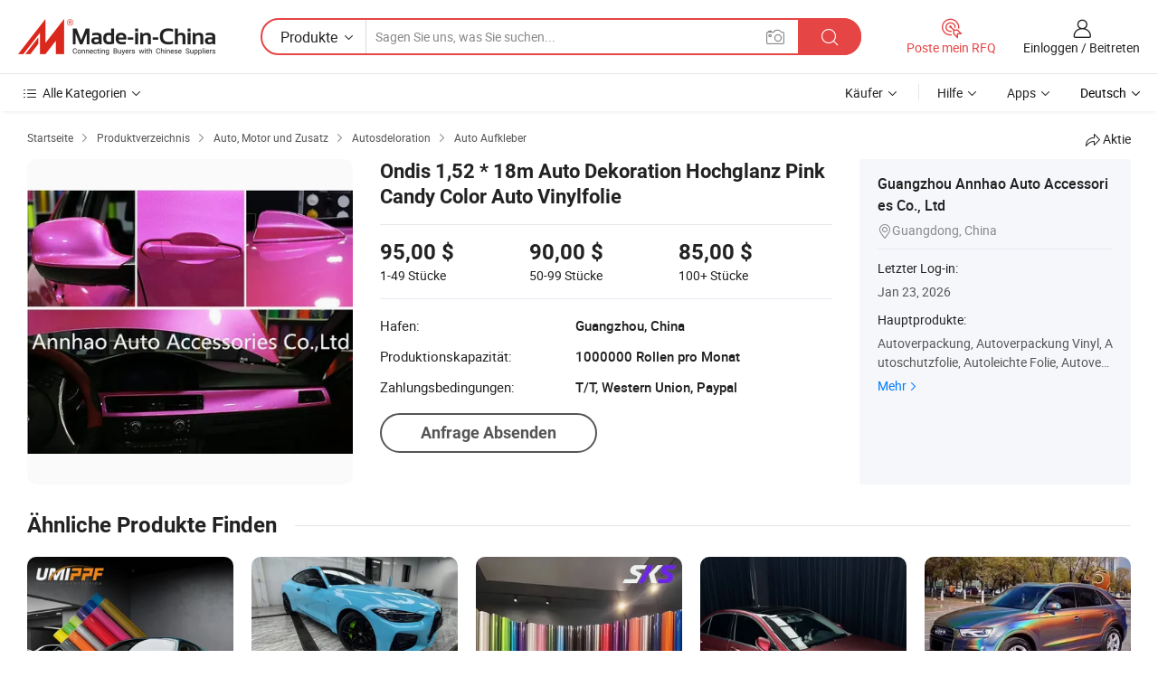

--- FILE ---
content_type: text/html;charset=UTF-8
request_url: https://de.made-in-china.com/co_annhao/product_Ondis-1-52-18m-Car-Decoration-High-Glossy-Pink-Candy-Color-Car-Vinyl-Wrap_esiuinsru.html
body_size: 20501
content:
<!DOCTYPE HTML>
<html lang="de">
<head>
    <meta content="text/html; charset=utf-8" http-equiv="Content-Type" />
    <link rel="dns-prefetch" href="//www.micstatic.com">
    <link rel="dns-prefetch" href="//image.made-in-china.com">
    <link rel="dns-prefetch" href="//www.made-in-china.com">
    <link rel="dns-prefetch" href="//pylon.micstatic.com">
    <link rel="dns-prefetch" href="//expo.made-in-china.com">
    <link rel="dns-prefetch" href="//world.made-in-china.com">
    <link rel="dns-prefetch" href="//pic.made-in-china.com">
    <link rel="dns-prefetch" href="//fa.made-in-china.com">
    <meta http-equiv="X-UA-Compatible" content="IE=Edge, chrome=1" />
    <meta name="renderer" content="webkit" />
                            <link rel="alternate" hreflang="en" href="https://annhao.en.made-in-china.com/product/nKuELsfvImaH/China-Ondis-1-52-18m-Car-Decoration-High-Glossy-Pink-Candy-Color-Car-Vinyl-Wrap.html" />
                                                        <link rel="alternate" hreflang="es" href="https://es.made-in-china.com/co_annhao/product_Ondis-1-52-18m-Car-Decoration-High-Glossy-Pink-Candy-Color-Car-Vinyl-Wrap_esiuinsru.html" />
                                            <link rel="alternate" hreflang="pt" href="https://pt.made-in-china.com/co_annhao/product_Ondis-1-52-18m-Car-Decoration-High-Glossy-Pink-Candy-Color-Car-Vinyl-Wrap_esiuinsru.html" />
                                            <link rel="alternate" hreflang="fr" href="https://fr.made-in-china.com/co_annhao/product_Ondis-1-52-18m-Car-Decoration-High-Glossy-Pink-Candy-Color-Car-Vinyl-Wrap_esiuinsru.html" />
                                            <link rel="alternate" hreflang="ru" href="https://ru.made-in-china.com/co_annhao/product_Ondis-1-52-18m-Car-Decoration-High-Glossy-Pink-Candy-Color-Car-Vinyl-Wrap_esiuinsru.html" />
                                            <link rel="alternate" hreflang="it" href="https://it.made-in-china.com/co_annhao/product_Ondis-1-52-18m-Car-Decoration-High-Glossy-Pink-Candy-Color-Car-Vinyl-Wrap_esiuinsru.html" />
                                            <link rel="alternate" hreflang="de" href="https://de.made-in-china.com/co_annhao/product_Ondis-1-52-18m-Car-Decoration-High-Glossy-Pink-Candy-Color-Car-Vinyl-Wrap_esiuinsru.html" />
                                            <link rel="alternate" hreflang="nl" href="https://nl.made-in-china.com/co_annhao/product_Ondis-1-52-18m-Car-Decoration-High-Glossy-Pink-Candy-Color-Car-Vinyl-Wrap_esiuinsru.html" />
                                            <link rel="alternate" hreflang="ar" href="https://sa.made-in-china.com/co_annhao/product_Ondis-1-52-18m-Car-Decoration-High-Glossy-Pink-Candy-Color-Car-Vinyl-Wrap_esiuinsru.html" />
                                            <link rel="alternate" hreflang="ko" href="https://kr.made-in-china.com/co_annhao/product_Ondis-1-52-18m-Car-Decoration-High-Glossy-Pink-Candy-Color-Car-Vinyl-Wrap_esiuinsru.html" />
                                            <link rel="alternate" hreflang="ja" href="https://jp.made-in-china.com/co_annhao/product_Ondis-1-52-18m-Car-Decoration-High-Glossy-Pink-Candy-Color-Car-Vinyl-Wrap_esiuinsru.html" />
                                            <link rel="alternate" hreflang="hi" href="https://hi.made-in-china.com/co_annhao/product_Ondis-1-52-18m-Car-Decoration-High-Glossy-Pink-Candy-Color-Car-Vinyl-Wrap_esiuinsru.html" />
                                            <link rel="alternate" hreflang="th" href="https://th.made-in-china.com/co_annhao/product_Ondis-1-52-18m-Car-Decoration-High-Glossy-Pink-Candy-Color-Car-Vinyl-Wrap_esiuinsru.html" />
                                            <link rel="alternate" hreflang="tr" href="https://tr.made-in-china.com/co_annhao/product_Ondis-1-52-18m-Car-Decoration-High-Glossy-Pink-Candy-Color-Car-Vinyl-Wrap_esiuinsru.html" />
                                            <link rel="alternate" hreflang="vi" href="https://vi.made-in-china.com/co_annhao/product_Ondis-1-52-18m-Car-Decoration-High-Glossy-Pink-Candy-Color-Car-Vinyl-Wrap_esiuinsru.html" />
                                            <link rel="alternate" hreflang="id" href="https://id.made-in-china.com/co_annhao/product_Ondis-1-52-18m-Car-Decoration-High-Glossy-Pink-Candy-Color-Car-Vinyl-Wrap_esiuinsru.html" />
                                    <link rel="alternate" hreflang="x-default" href="https://annhao.en.made-in-china.com/product/nKuELsfvImaH/China-Ondis-1-52-18m-Car-Decoration-High-Glossy-Pink-Candy-Color-Car-Vinyl-Wrap.html" />
            <title>Ondis 1,52 * 18m Auto Dekoration Hochglanz Pink Candy Color Auto Vinylfolie - China Pinkes Vinyl, Pink Candy Wrap</title>
            <meta name="Keywords" content="Ondis 1,52 * 18m Auto Dekoration Hochglanz Pink Candy Color Auto Vinylfolie,Pinkes Vinyl, Pink Candy Wrap" />
                        <meta name="Description" content="Ondis 1,52 * 18m Auto Dekoration Hochglanz Pink Candy Color Auto Vinylfolie,Finden Sie Details über Pinkes Vinyl, Pink Candy Wrap von Ondis 1,52 * 18m Auto Dekoration Hochglanz Pink Candy Color Auto Vinylfolie - Guangzhou Annhao Auto Accessories Co., Ltd" />
             <meta property="og:title" content="[Hot Item] Ondis 1,52 * 18m Auto Dekoration Hochglanz Pink Candy Color Auto Vinylfolie"/>
<meta property="og:type" content="product"/>
<meta property="og:url" content="https://de.made-in-china.com/co_annhao/product_Ondis-1-52-18m-Car-Decoration-High-Glossy-Pink-Candy-Color-Car-Vinyl-Wrap_esiuinsru.html"/>
<meta property="og:image" content="https://image.made-in-china.com/2f0j00HZAabtUcafRn/Ondis-1-52-18m-Car-Decoration-High-Glossy-Pink-Candy-Color-Car-Vinyl-Wrap.jpg"/>
<meta property="og:site_name" content="Made-in-China.com"/>
<meta property="fb:admins" content="292039974180201"/>
<meta property="fb:page_id" content="10150525576765348"/>
<meta property="fb:app_id" content="205885989426763"/>
<meta property="og:description" content="Modell Nr.: candy vinyl Art: Logo, Car Wrap Vinyl Material: PVC Aufkleber Gebrauch: Körper-Aufkleber Karosserie-Aufkleber Typ: Ganze Körper-Aufkleber Autoglas-Aufkleber Typ: Jahresinspektion Schutzsticker"/>
<meta property="product:price:amount" content="85.0" />
<meta property="product:price:currency" content="USD" />
<meta property="og:availability" content="instock" />
<link rel="canonical" href="https://de.made-in-china.com/co_annhao/product_Ondis-1-52-18m-Car-Decoration-High-Glossy-Pink-Candy-Color-Car-Vinyl-Wrap_esiuinsru.html" />
            <link rel="amphtml" href="https://de.made-in-china.com/amp/co_annhao/product_Ondis-1-52-18m-Car-Decoration-High-Glossy-Pink-Candy-Color-Car-Vinyl-Wrap_esiuinsru.html">
    <link rel="stylesheet" type="text/css" href="https://www.micstatic.com/common/css/global_bdef139a.css" media="all">
    <link rel="stylesheet" type="text/css" href="https://www.micstatic.com/landing/www/product/free/css/global_v2_96df6b18.css" media="all">
    <link rel="stylesheet" type="text/css" href="https://www.micstatic.com/common/js/assets/artDialog/2.0.0/skins/default_9d77dce2.css" />
    <link rel="stylesheet" href="https://www.micstatic.com/landing/www/product/free/css/detail_v2_18a5c081.css">
            <link rel="stylesheet" type="text/css" href="https://www.micstatic.com/landing/www/product/free/css/detail-mlan_51101171.css" media="all"/>
            <script type="text/javascript" src="https://www.micstatic.com/common/js/libs/jquery_2ad57377.js" charset="utf-8" crossorigin="anonymous" ></script><script type="text/javascript" src="https://www.micstatic.com/common/js/libs/class.0.3.2_2c7a4288.js" charset="utf-8" crossorigin="anonymous" ></script><!-- Polyfill Code Begin --><script chaset="utf-8" type="text/javascript" src="https://www.micstatic.com/polyfill/polyfill-simplify_eb12d58d.js"></script><!-- Polyfill Code End --></head>
<body class="res-wrapper" probe-clarity="false" >
    <div style="position:absolute;top:0;left:0;width:1px;height:1px;overflow:hidden">
        <img src="//stat.made-in-china.com/event/rec.gif?type=0&data=%7B%22layout%22%3A%22-1%22%2C%22ct%22%3A%222%22%2C%22pos%22%3A0%2C%22random%22%3A%220%22%2C%22c%22%3A%222%22%7D&st=1769340358914"/>
    </div>
    <input type="hidden" id="lan" name="lan" value="de">
    <input id="rfqClickData" type="hidden" value="type=2&data=%7B%22layout%22%3A%22-1%22%2C%22ct%22%3A%222%22%2C%22pos%22%3A0%2C%22random%22%3A%220%22%2C%22c%22%3A%222%22%7D&st=1769340358914&rfqc=1" />
    <input id="rootpath" type="hidden" value="" />
    <input type="hidden" id="loginUserName" value="annhao"/>
    <input type="hidden" id="enHomeUrl" value="https://annhao.en.made-in-china.com"/>
    <input type="hidden" id="pureFreeUrlType" value="false"/>
    <input type="hidden" id="logoImgUrl" value=""/>
    <input type="hidden" id="comReviewSourceId" value="pMoQqDadaAiR"/>
            <input type="hidden" name="abTestCode" id="abTestCode" value="" />
            <input type="hidden" name="searchTip" id="searchTip" value="Suchen Sie noch? Suchen Sie einfach nach mehr, um zu finden, was Sie suchen!">
    <input type="hidden" name="user_behavior_trace_id" id="user_behavior_trace_id" value="1jfqeek5j7dcv"/>
        <input type="hidden" id="contactUrlParam" value="?plant=de&from=shrom&type=down&page=p_detail">
            <div id="header" ></div>
<script>
    function headerMlanInit() {
        const funcName = 'headerMlan';
        const app = new window[funcName]({target: document.getElementById('header'), props: {props: {"pageType":9,"logoTitle":"Hersteller und Lieferanten","logoUrl":null,"base":{"buyerInfo":{"service":"Service","newUserGuide":"Leitfaden für Neue Benutzer","auditReport":"Audited Suppliers' Reports","meetSuppliers":"Meet Suppliers","onlineTrading":"Secured Trading Service","buyerCenter":"Käufer-Center","contactUs":"Kontakt","search":"Suche","prodDirectory":"Produktverzeichnis","supplierDiscover":"Supplier Discover","sourcingRequest":"Beschaffungsanfrage Posten","quickLinks":"Quick Links","myFavorites":"Meine Favoriten","visitHistory":"Browser-Chronik","buyer":"Käufer","blog":"Geschäfts-einblicke"},"supplierInfo":{"supplier":"Lieferant","joinAdvance":"加入高级会员","tradeServerMarket":"外贸服务市场","memberHome":"外贸e家","cloudExpo":"Smart Expo云展会","onlineTrade":"交易服务","internationalLogis":"国际物流","northAmericaBrandSailing":"北美全渠道出海","micDomesticTradeStation":"中国制造网内贸站"},"helpInfo":{"whyMic":"Why Made-in-China.com","auditSupplierWay":"Wie prüfen wir Lieferanten","securePaymentWay":"Wie sichern wir die Zahlung","submitComplaint":"Eine Beschwerde einreichen","contactUs":"Kontakt","faq":"FAQ","help":"Hilfe"},"appsInfo":{"downloadApp":"Lade App herunter!","forBuyer":"Für Käufer","forSupplier":"Für Lieferant","exploreApp":"Entdecken Sie exklusive App-Rabatte","apps":"Apps"},"languages":[{"lanCode":0,"simpleName":"en","name":"English","value":"https://annhao.en.made-in-china.com/product/nKuELsfvImaH/China-Ondis-1-52-18m-Car-Decoration-High-Glossy-Pink-Candy-Color-Car-Vinyl-Wrap.html","htmlLang":"en"},{"lanCode":5,"simpleName":"es","name":"Español","value":"https://es.made-in-china.com/co_annhao/product_Ondis-1-52-18m-Car-Decoration-High-Glossy-Pink-Candy-Color-Car-Vinyl-Wrap_esiuinsru.html","htmlLang":"es"},{"lanCode":4,"simpleName":"pt","name":"Português","value":"https://pt.made-in-china.com/co_annhao/product_Ondis-1-52-18m-Car-Decoration-High-Glossy-Pink-Candy-Color-Car-Vinyl-Wrap_esiuinsru.html","htmlLang":"pt"},{"lanCode":2,"simpleName":"fr","name":"Français","value":"https://fr.made-in-china.com/co_annhao/product_Ondis-1-52-18m-Car-Decoration-High-Glossy-Pink-Candy-Color-Car-Vinyl-Wrap_esiuinsru.html","htmlLang":"fr"},{"lanCode":3,"simpleName":"ru","name":"Русский язык","value":"https://ru.made-in-china.com/co_annhao/product_Ondis-1-52-18m-Car-Decoration-High-Glossy-Pink-Candy-Color-Car-Vinyl-Wrap_esiuinsru.html","htmlLang":"ru"},{"lanCode":8,"simpleName":"it","name":"Italiano","value":"https://it.made-in-china.com/co_annhao/product_Ondis-1-52-18m-Car-Decoration-High-Glossy-Pink-Candy-Color-Car-Vinyl-Wrap_esiuinsru.html","htmlLang":"it"},{"lanCode":6,"simpleName":"de","name":"Deutsch","value":"https://de.made-in-china.com/co_annhao/product_Ondis-1-52-18m-Car-Decoration-High-Glossy-Pink-Candy-Color-Car-Vinyl-Wrap_esiuinsru.html","htmlLang":"de"},{"lanCode":7,"simpleName":"nl","name":"Nederlands","value":"https://nl.made-in-china.com/co_annhao/product_Ondis-1-52-18m-Car-Decoration-High-Glossy-Pink-Candy-Color-Car-Vinyl-Wrap_esiuinsru.html","htmlLang":"nl"},{"lanCode":9,"simpleName":"sa","name":"العربية","value":"https://sa.made-in-china.com/co_annhao/product_Ondis-1-52-18m-Car-Decoration-High-Glossy-Pink-Candy-Color-Car-Vinyl-Wrap_esiuinsru.html","htmlLang":"ar"},{"lanCode":11,"simpleName":"kr","name":"한국어","value":"https://kr.made-in-china.com/co_annhao/product_Ondis-1-52-18m-Car-Decoration-High-Glossy-Pink-Candy-Color-Car-Vinyl-Wrap_esiuinsru.html","htmlLang":"ko"},{"lanCode":10,"simpleName":"jp","name":"日本語","value":"https://jp.made-in-china.com/co_annhao/product_Ondis-1-52-18m-Car-Decoration-High-Glossy-Pink-Candy-Color-Car-Vinyl-Wrap_esiuinsru.html","htmlLang":"ja"},{"lanCode":12,"simpleName":"hi","name":"हिन्दी","value":"https://hi.made-in-china.com/co_annhao/product_Ondis-1-52-18m-Car-Decoration-High-Glossy-Pink-Candy-Color-Car-Vinyl-Wrap_esiuinsru.html","htmlLang":"hi"},{"lanCode":13,"simpleName":"th","name":"ภาษาไทย","value":"https://th.made-in-china.com/co_annhao/product_Ondis-1-52-18m-Car-Decoration-High-Glossy-Pink-Candy-Color-Car-Vinyl-Wrap_esiuinsru.html","htmlLang":"th"},{"lanCode":14,"simpleName":"tr","name":"Türkçe","value":"https://tr.made-in-china.com/co_annhao/product_Ondis-1-52-18m-Car-Decoration-High-Glossy-Pink-Candy-Color-Car-Vinyl-Wrap_esiuinsru.html","htmlLang":"tr"},{"lanCode":15,"simpleName":"vi","name":"Tiếng Việt","value":"https://vi.made-in-china.com/co_annhao/product_Ondis-1-52-18m-Car-Decoration-High-Glossy-Pink-Candy-Color-Car-Vinyl-Wrap_esiuinsru.html","htmlLang":"vi"},{"lanCode":16,"simpleName":"id","name":"Bahasa Indonesia","value":"https://id.made-in-china.com/co_annhao/product_Ondis-1-52-18m-Car-Decoration-High-Glossy-Pink-Candy-Color-Car-Vinyl-Wrap_esiuinsru.html","htmlLang":"id"}],"showMlan":true,"showRules":false,"rules":"Rules","language":"de","menu":"Speisekarte","subTitle":null,"subTitleLink":null,"stickyInfo":null},"categoryRegion":{"categories":"Alle Kategorien","categoryList":[{"name":"Landwirtschaft & Essen","value":"https://de.made-in-china.com/category1_Agriculture-Food/Agriculture-Food_usssssssss.html","catCode":"1000000000"},{"name":"Kleidung & Accessories","value":"https://de.made-in-china.com/category1_Apparel-Accessories/Apparel-Accessories_uussssssss.html","catCode":"1100000000"},{"name":"Kunsthandwerk","value":"https://de.made-in-china.com/category1_Arts-Crafts/Arts-Crafts_uyssssssss.html","catCode":"1200000000"},{"name":"Auto, Motor und Zusatz","value":"https://de.made-in-china.com/category1_Auto-Motorcycle-Parts-Accessories/Auto-Motorcycle-Parts-Accessories_yossssssss.html","catCode":"2900000000"},{"name":"Koffer, Handtaschen und Geschenkkisten","value":"https://de.made-in-china.com/category1_Bags-Cases-Boxes/Bags-Cases-Boxes_yhssssssss.html","catCode":"2600000000"},{"name":"Chemische Produkte","value":"https://de.made-in-china.com/category1_Chemicals/Chemicals_uissssssss.html","catCode":"1300000000"},{"name":"Computerartikel","value":"https://de.made-in-china.com/category1_Computer-Products/Computer-Products_iissssssss.html","catCode":"3300000000"},{"name":"Bau- und Dekomaterial","value":"https://de.made-in-china.com/category1_Construction-Decoration/Construction-Decoration_ugssssssss.html","catCode":"1500000000"},{"name":"Konsumelektronik","value":"https://de.made-in-china.com/category1_Consumer-Electronics/Consumer-Electronics_unssssssss.html","catCode":"1400000000"},{"name":"Elektronik","value":"https://de.made-in-china.com/category1_Electrical-Electronics/Electrical-Electronics_uhssssssss.html","catCode":"1600000000"},{"name":"Möbel","value":"https://de.made-in-china.com/category1_Furniture/Furniture_yessssssss.html","catCode":"2700000000"},{"name":"Gesundheit und Medizin","value":"https://de.made-in-china.com/category1_Health-Medicine/Health-Medicine_uessssssss.html","catCode":"1700000000"},{"name":"Industrielle Anlagen und Zusatzteile","value":"https://de.made-in-china.com/category1_Industrial-Equipment-Components/Industrial-Equipment-Components_inssssssss.html","catCode":"3400000000"},{"name":"Messinstrumente","value":"https://de.made-in-china.com/category1_Instruments-Meters/Instruments-Meters_igssssssss.html","catCode":"3500000000"},{"name":"Alltagsgegenstände","value":"https://de.made-in-china.com/category1_Light-Industry-Daily-Use/Light-Industry-Daily-Use_urssssssss.html","catCode":"1800000000"},{"name":"Beleuchtung","value":"https://de.made-in-china.com/category1_Lights-Lighting/Lights-Lighting_isssssssss.html","catCode":"3000000000"},{"name":"Produktionsmaschinen","value":"https://de.made-in-china.com/category1_Manufacturing-Processing-Machinery/Manufacturing-Processing-Machinery_uossssssss.html","catCode":"1900000000"},{"name":"Mineralien und Energie","value":"https://de.made-in-china.com/category1_Metallurgy-Mineral-Energy/Metallurgy-Mineral-Energy_ysssssssss.html","catCode":"2000000000"},{"name":"Büromaterial","value":"https://de.made-in-china.com/category1_Office-Supplies/Office-Supplies_yrssssssss.html","catCode":"2800000000"},{"name":"Verpackung und Druck","value":"https://de.made-in-china.com/category1_Packaging-Printing/Packaging-Printing_ihssssssss.html","catCode":"3600000000"},{"name":"Sicherheit und Schutz","value":"https://de.made-in-china.com/category1_Security-Protection/Security-Protection_ygssssssss.html","catCode":"2500000000"},{"name":"Service","value":"https://de.made-in-china.com/category1_Service/Service_ynssssssss.html","catCode":"2400000000"},{"name":"Sport und Erholung","value":"https://de.made-in-china.com/category1_Sporting-Goods-Recreation/Sporting-Goods-Recreation_iussssssss.html","catCode":"3100000000"},{"name":"Textilien","value":"https://de.made-in-china.com/category1_Textile/Textile_yussssssss.html","catCode":"2100000000"},{"name":"Werkzeug","value":"https://de.made-in-china.com/category1_Tools-Hardware/Tools-Hardware_iyssssssss.html","catCode":"3200000000"},{"name":"Spielzeug","value":"https://de.made-in-china.com/category1_Toys/Toys_yyssssssss.html","catCode":"2200000000"},{"name":"Transport","value":"https://de.made-in-china.com/category1_Transportation/Transportation_yissssssss.html","catCode":"2300000000"}],"more":"Mehr"},"searchRegion":{"show":true,"lookingFor":"Sagen Sie uns, was Sie suchen...","homeUrl":"//de.made-in-china.com","products":"Produkte","suppliers":"Lieferanten","auditedFactory":null,"uploadImage":"Bild hochladen","max20MbPerImage":"Maximal 20 MB pro Bild","yourRecentKeywords":"Ihre letzten Schlüsselwörter","clearHistory":"Verlauf Löschen","popularSearches":"Ähnliches Suchen","relatedSearches":"Mehr","more":null,"maxSizeErrorMsg":"Upload fehlgeschlagen. Die maximale Bildgröße beträgt 20 MB.","noNetworkErrorMsg":"Keine Netzwerk Verbindung. Bitte überprüfen Sie Ihre Netzwerkeinstellungen und versuchen Sie es noch einmal.","uploadFailedErrorMsg":"Hochladen fehlgeschlagen.Falsches Bildformat. Unterstützte Formate: JPG, PNG, BMP.","relatedList":null,"relatedTitle":null,"relatedTitleLink":null,"formParams":null,"mlanFormParams":{"keyword":null,"inputkeyword":null,"type":null,"currentTab":null,"currentPage":null,"currentCat":null,"currentRegion":null,"currentProp":null,"submitPageUrl":null,"parentCat":null,"otherSearch":null,"currentAllCatalogCodes":null,"sgsMembership":null,"memberLevel":null,"topOrder":null,"size":null,"more":"mehr","less":"less","staticUrl50":null,"staticUrl10":null,"staticUrl30":null,"condition":"0","conditionParamsList":[{"condition":"0","conditionName":null,"action":"https://de.made-in-china.com/quality-china-product/middleSearch","searchUrl":null,"inputPlaceholder":null},{"condition":"1","conditionName":null,"action":"/companySearch?keyword=#word#","searchUrl":null,"inputPlaceholder":null}]},"enterKeywordTips":"Bitte geben Sie mindestens ein Stichwort für Ihre Suche ein.","openMultiSearch":false},"frequentRegion":{"rfq":{"rfq":"Poste mein RFQ","searchRfq":"Search RFQs","acquireRfqHover":"Sagen Sie uns, was Sie brauchen und probieren Sie den einfachen Weg, um Angebote zu erhalten !","searchRfqHover":"Discover quality RFQs and connect with big-budget buyers"},"account":{"account":"Konto","signIn":"Einloggen","join":"Beitreten","newUser":"Neuer Benutzer","joinFree":"Kostenlos beitreten","or":"Oder","socialLogin":"Durch Klicken auf Anmelden, Kostenlos anmelden oder Fortfahren mit Facebook, Linkedin, Twitter, Google, %s stimme ich der %sUser Agreement%s und der %sPrivacy Policy%s zu","message":"Nachrichten","quotes":"Zitate","orders":"Aufträge","favorites":"Favoriten","visitHistory":"Browser-Chronik","postSourcingRequest":"Beschaffungsanfrage Posten","hi":"Hallo","signOut":"Austragen","manageProduct":"Produkte Verwalten","editShowroom":"Showroom bearbeiten","username":"","userType":null,"foreignIP":true,"currentYear":2026,"userAgreement":"Nutzungsvertrag","privacyPolicy":"Datenschutzerklärung"},"message":{"message":"Nachrichten","signIn":"Einloggen","join":"Beitreten","newUser":"Neuer Benutzer","joinFree":"Kostenlos beitreten","viewNewMsg":"Sign in to view the new messages","inquiry":"Anfragen","rfq":"RFQs","awaitingPayment":"Awaiting payments","chat":"Plaudern","awaitingQuotation":"Warten auf Angebote"},"cart":{"cart":"Anfragekorb"}},"busiRegion":null,"previewRegion":null}}});
		const hoc=o=>(o.__proto__.$get=function(o){return this.$$.ctx[this.$$.props[o]]},o.__proto__.$getKeys=function(){return Object.keys(this.$$.props)},o.__proto__.$getProps=function(){return this.$get("props")},o.__proto__.$setProps=function(o){var t=this.$getKeys(),s={},p=this;t.forEach(function(o){s[o]=p.$get(o)}),s.props=Object.assign({},s.props,o),this.$set(s)},o.__proto__.$help=function(){console.log("\n            $set(props): void             | 设置props的值\n            $get(key: string): any        | 获取props指定key的值\n            $getKeys(): string[]          | 获取props所有key\n            $getProps(): any              | 获取props里key为props的值（适用nail）\n            $setProps(params: any): void  | 设置props里key为props的值（适用nail）\n            $on(ev, callback): func       | 添加事件监听，返回移除事件监听的函数\n            $destroy(): void              | 销毁组件并触发onDestroy事件\n        ")},o);
        window[`${funcName}Api`] = hoc(app);
    };
</script><script type="text/javascript" crossorigin="anonymous" onload="headerMlanInit()" src="https://www.micstatic.com/nail/pc/header-mlan_6f301846.js"></script>    <div class="page">
        <div class="grid">
            <input type="hidden" id="curLanCode" value=" 6"/>
            <input id="ads_word" name="ads_word" type="hidden" value="Pinkes Vinyl" />
            <input type="hidden" name="qaToken" id="qaToken" value="" />
            <input type="hidden" id="qaSource" value="33">
            <input type="hidden" name="iqa-country" id="iqa-country" value="United_States" />
            <input type="hidden" name="iqa-portrait" id="iqa-portrait" value="//image.made-in-china.com/2f1j00HZAabtUcafRn/Ondis-1-52-18m-Car-Decoration-High-Glossy-Pink-Candy-Color-Car-Vinyl-Wrap.jpg" />
                        <input type="hidden" name="iqa-tooltip-selecter" id="iqa-tooltip-selecter" value="#J-send-inquiry" />
            <script class="J-mlan-config" type="text/data-lang" data-lang="de">
                {
                    "more": "Alle Ansehen",
                "less": "Weniger Anzeigen",
                "pmore": "Mehr",
                "pless": "Weniger",
                "emailRequired": "Geben Sie bitte Ihre E-Mail-Adresse ein.",
                "email": "Bitte geben Sie eine gültige E-Mail-Adresse ein.",
                "contentRequired": "Bitte geben Sie den Inhalt für Ihre Anfrage ein.",
                "maxLength": "Der Inhalt Ihrer Anfrage muss zwischen 20 und 4000 Zeichen lang sein.",
                "quiryDialogTitle": "Geben Sie Ihre Kontaktdaten, um das Vertrauen mit Lieferanten aufzubauen (n)",
                "videoTitle": "Ähnliche Videos ansehen",
                "alsoViewTitle": "Leute, die dies angesehen haben, haben auch angesehen",
                "latestPriceTitle": "Geben Sie Ihre detaillierten Anforderungen ein, um ein genaues Angebot zu erhalten",
                "frequencyError": "Ihr Vorgang kommt zu häufig vor. Bitte versuchen Sie es später noch einmal.",
                "ratingReviews": "Bewertungen & Rezensionen",
                "selectOptions": ["Top-Bewertungen", "Neueste"],
                "overallReviews": {
                    "title": "Gesamtbewertungen",
                    "reviews": "Bewertungen",
                    "star": "Stern"
                },
                "customerSatisfaction": {
                    "title": "Kundenzufriedenheit",
                    "response": "Antwort",
                    "service": "Service",
                    "quality": "Qualität",
                    "delivery": "Lieferung"
                },
                "reviewDetails": {
                    "title": "Überprüfungsdetails",
                    "verifiedPurchase": "Verifizierter Kauf",
                    "showPlace": {
                        "publicShow": "Public show",
                        "publicShowInProtection": "Public show (Protection period)",
                        "onlyInVo": "Only show in VO"
                    },
                    "modified": "Modifiziert"
                },
                "pager": {
                    "goTo": "Gehe zu",
                    "page": "Buchseite",
                    "next": "Nächste",
                    "prev": "Vorher",
                    "confirm": "Bestätigen"
                },
                "loadingTip": "Wird geladen",
                "foldingReviews": "Bewertungen zum Falten anzeigen",
                "noInfoTemporarily": "Vorübergehend keine Informationen.",
                "Company Introduction": "Firmenvorstellung"
            }
            </script>
            <div class="page-product-details">
                <div class="detail-wrapper cf">
                    <div class="main-wrap">
                                                    <input type="hidden" id="encodeProdCatCode" value="mdopqnQbFJEx"/>
                                                <input type="hidden" id="sensor_pg_v" value="pid:nKuELsfvImaH,cid:pMoQqDadaAiR,tp:104,stp:10403,plate:normal,sst:free"/>
                        <input type="hidden" id="isUser" value="false">
                        <!-- 面包屑 -->
                        <div class="top-box">
                            <div class="crumb">
    <span>
                <a rel="nofollow" target="_blank" href="//de.made-in-china.com/">
                    <span>Startseite</span>
    </a>
    </span>
    <i class="micon">&#xe008;</i>
    <span>
                                <a target="_blank" href="https://de.made-in-china.com/html/category.html">
                        <span>Produktverzeichnis</span>
        </a>
            </span>
                        <i class="micon">&#xe008;</i>
            <span>
                            <a target="_blank" href="https://de.made-in-china.com/category1_Auto-Motorcycle-Parts-Accessories/Auto-Motorcycle-Parts-Accessories_yossssssss.html">
                                    <span>Auto, Motor und Zusatz</span>
            </a>
            </span>
                    <i class="micon">&#xe008;</i>
            <span>
                            <a target="_blank" href="https://de.made-in-china.com/category23_Auto-Motorcycle-Parts-Accessories/Car-Decoration_yoshssssss_1.html">
                                    <span>Autosdeloration</span>
            </a>
            </span>
                <i class="micon">&#xe008;</i>
        <span>
                        <a target="_blank" href="https://de.made-in-china.com/category23_Auto-Motorcycle-Parts-Accessories/Car-Sticker_yoshshssss_1.html">
                            <span>Auto Aufkleber</span>
        </a>
        </span>
    </div>
                            <div class="sider-top cf">
        <div class="share-wrap share-small-wrap J-share">
    <span class="share-link">
        <i class="ob-icon icon-right-rotation"></i> Aktie </span>
    <div class="share-cnt cf">
        <span class="share-empty-box"></span>
                                <span id="J-sns-icons" data-Image="//image.made-in-china.com/43f34j00HZAabtUcafRn/Ondis-1-52-18m-Car-Decoration-High-Glossy-Pink-Candy-Color-Car-Vinyl-Wrap.jpg" data-Desc="Ondis 1,52 * 18m Auto Dekoration Hochglanz Pink Candy Color Auto Vinylfolie on Made-in-China.com"
                  data-fblink="https://de.made-in-china.com/co_annhao/product_Ondis-1-52-18m-Car-Decoration-High-Glossy-Pink-Candy-Color-Car-Vinyl-Wrap_esiuinsru.html?utm_medium=free&utm_campaign=showroom_share&utm_source=facebook"
                  data-twlink="https://de.made-in-china.com/co_annhao/product_Ondis-1-52-18m-Car-Decoration-High-Glossy-Pink-Candy-Color-Car-Vinyl-Wrap_esiuinsru.html?utm_medium=free&utm_campaign=showroom_share&utm_source=twitter"
                  data-ptlink="https://de.made-in-china.com/co_annhao/product_Ondis-1-52-18m-Car-Decoration-High-Glossy-Pink-Candy-Color-Car-Vinyl-Wrap_esiuinsru.html?utm_medium=free&utm_campaign=showroom_share&utm_source=pinterest"
                  data-ldlink="https://de.made-in-china.com/co_annhao/product_Ondis-1-52-18m-Car-Decoration-High-Glossy-Pink-Candy-Color-Car-Vinyl-Wrap_esiuinsru.html?utm_medium=free&utm_campaign=showroom_share&utm_source=linkedin"
                            ></span>
                <span class="mail link-blue fr">
            <iframe src="about:blank" frameborder="0" id="I-email-this-page" name="I-email-this-page" width="0" height="0" style="width:0;height:0;"></iframe>
            <a class="micpm" href="https://annhao.en.made-in-china.com/share/nKuELsfvImaH/China-Ondis-1-52-18m-Car-Decoration-High-Glossy-Pink-Candy-Color-Car-Vinyl-Wrap.html?lanCode=6" rel="nofollow" title="Email" target="I-email-this-page" ><i class="micon" title="Email this page"></i></a>
        </span>
    </div>
</div>
</div>
                        </div>
                        <!-- 产品主要信息 -->
                        <div class="product-info-box">
                            <div class="free-page-main-info main-info cf" faw-module="main_product" faw-exposure>
                                                                    <div class="gallary-box">
                                        <div class="gallary-wrap">
                                            <div class="pic-list" id="pic-list">
                                                <div class="item" fsrc="#">
                                                    <div class="hvalign">
                                                        <div class="hvalign-cnt" ads-data="st:8">
                                                                                                                                                                                            <img src="//image.made-in-china.com/155f0j00HZAabtUcafRn/Ondis-1-52-18m-Car-Decoration-High-Glossy-Pink-Candy-Color-Car-Vinyl-Wrap.webp" alt="Ondis 1,52 * 18m Auto Dekoration Hochglanz Pink Candy Color Auto Vinylfolie"
                                                                        title="Ondis 1,52 * 18m Auto Dekoration Hochglanz Pink Candy Color Auto Vinylfolie">
                                                                                                                    </div>
                                                    </div>
                                                </div>
                                            </div>
                                        </div>
                                    </div>
                                                                    <div class="base-info">
                                        <div class="pro-name">
                                            <h1>Ondis 1,52 * 18m Auto Dekoration Hochglanz Pink Candy Color Auto Vinylfolie</h1>
                                                                                    </div>
                                                                                    <div class="property">
                                                                    <div class="price-box">
            <div class="price-base-info">
                                    <div id="swiper-container" class="swiper-container-div">
                        <div class="swiper-wrapper-div">
                                                            <div class="swiper-slide-div">
                                    <div class="swiper-money-container">95,00 $</div>
                                    <div class="swiper-unit-container">1-49 <span class="unit">Stücke</span></div>
                                </div>
                                                            <div class="swiper-slide-div">
                                    <div class="swiper-money-container">90,00 $</div>
                                    <div class="swiper-unit-container">50-99 <span class="unit">Stücke</span></div>
                                </div>
                                                            <div class="swiper-slide-div">
                                    <div class="swiper-money-container">85,00 $</div>
                                    <div class="swiper-unit-container">100+ <span class="unit">Stücke</span></div>
                                </div>
                                                    </div>
                    </div>
            </div>
        </div>
    <div class="others">
                                                                            <div class="th">Hafen:</div>
                    <div class="td" title="Guangzhou, China">Guangzhou, China</div>
                                                                <div class="th">Produktionskapazität:</div>
                    <div class="td" title="1000000 Rollen pro Monat">1000000 Rollen pro Monat</div>
                                                                <div class="th">Zahlungsbedingungen:</div>
                    <div class="td" title="T/T, Western Union, Paypal">T/T, Western Union, Paypal</div>
                                </div>
</div>
                                        <div class="act-box">
                                                                                            <div class="btns">
                                                                                                            <a fun-inquiry-product class="btn" target="_blank" href="https://www.made-in-china.com/sendInquiry/prod_nKuELsfvImaH_pMoQqDadaAiR.html?plant=de&from=shrom&type=down&page=p_detail" rel="nofollow" ads-data="st:24,pdid:nKuELsfvImaH,pcid:pMoQqDadaAiR">Anfrage Absenden</a>
                                                                                                    </div>
                                                                                    </div>
                                    </div>
                            </div>
                            <div class="com-info">
        <div class="base">
        <p class="com-name">
            <a href="https://de.made-in-china.com/co_annhao/">
                Guangzhou Annhao Auto Accessories Co., Ltd
            </a>
        </p>
        <p class="local"><i class="micon">&#xe024;</i>Guangdong, China</p>
    </div>
        <div class="review-scores">
                <div class="J-review-box" style="display: none;border-top: 1px solid #e6ecf2;padding: 5px 0;">
                            <span>What's your impression of this company?</span>
                        <div class="score-item review-btn" ads-data="st:114">
                <i class="ob-icon icon-fill-text"></i>
                <span style="color:#007DFA;text-decoration: underline;cursor: pointer;">review now</span>
            </div>
        </div>
    </div>
    <div class="other com-other-info">
        <div class="mrb-10">
            <p><span>Letzter Log-in:</span></p>
            <p> Jan 23, 2026</p>
        </div>
        <div class="mrb-10">
                    </div>
        <div>
                            <p><span>Hauptprodukte:</span></p>
                <p>
                                        <span class="sider-main-products-new ellipsis-two-lines" >
                                        Autoverpackung, Autoverpackung Vinyl, Autoschutzfolie, Autoleichte Folie, Autoverpackung, Schneiden Von Vinyl, Montagewerkzeuge
                                        </span>
                                    </p>
                <div class="new-more">
                    <a href="https://de.made-in-china.com/co_annhao/product_group_s_s_1.html" target="_blank">Mehr<i class="ob-icon icon-right"></i></a>
                </div>
                    </div>
    </div>
</div>
                        </div>
                        <!-- Similar Items -->
                        <!-- ab实验只保留c -->
                        <div class="J-similar-product-place" faw-module="YML" faw-exposure>
    <div class="sr-similar-product-block">
        <div class="text-width-line">
            <div class="text">Ähnliche Produkte Finden</div>
            <div class="line"></div>
        </div>
        <div class="sr-similar-product-wrap cf J-similar-product-wrap wrap-v3">
            <div class="sr-layout-content sr-similar-product-cnt cf J-similar-proudct-list ">
                <div class="sr-skeleton-container">
                    <div class="sr-skeleton-item">
                        <div class="sr-skeleton-pic"></div>
                        <div class="sr-skeleton-name"></div>
                        <div class="sr-skeleton-next-name"></div>
                        <div class="sr-skeleton-price"></div>
                        <div class="sr-skeleton-moq"></div>
                    </div>
                    <div class="sr-skeleton-item">
                        <div class="sr-skeleton-pic"></div>
                        <div class="sr-skeleton-name"></div>
                        <div class="sr-skeleton-next-name"></div>
                        <div class="sr-skeleton-price"></div>
                        <div class="sr-skeleton-moq"></div>
                    </div>
                    <div class="sr-skeleton-item">
                        <div class="sr-skeleton-pic"></div>
                        <div class="sr-skeleton-name"></div>
                        <div class="sr-skeleton-next-name"></div>
                        <div class="sr-skeleton-price"></div>
                        <div class="sr-skeleton-moq"></div>
                    </div>
                    <div class="sr-skeleton-item">
                        <div class="sr-skeleton-pic"></div>
                        <div class="sr-skeleton-name"></div>
                        <div class="sr-skeleton-next-name"></div>
                        <div class="sr-skeleton-price"></div>
                        <div class="sr-skeleton-moq"></div>
                    </div>
                    <div class="sr-skeleton-item">
                        <div class="sr-skeleton-pic"></div>
                        <div class="sr-skeleton-name"></div>
                        <div class="sr-skeleton-next-name"></div>
                        <div class="sr-skeleton-price"></div>
                        <div class="sr-skeleton-moq"></div>
                    </div>
                    <div class="sr-skeleton-item">
                        <div class="sr-skeleton-pic"></div>
                        <div class="sr-skeleton-name"></div>
                        <div class="sr-skeleton-next-name"></div>
                        <div class="sr-skeleton-price"></div>
                        <div class="sr-skeleton-moq"></div>
                    </div>
                </div>
            </div>
        </div>
    </div>
</div>
                        <!-- You May Like -->
                        <div class="product-box">
                            <div class="auto-box">
                                 <div class="main-block product-info J-tabs">
    <div class="main-block-title cf">
        <div class="desc-title J-tab selected"><h2>Produktbeschreibung</h2></div>
        <div class="desc-title J-tab"><h2>Firmeninfo</h2></div>
                    </div>
    <div class="main-block-wrap cf">
        <div class="desc rich-text J-tab-cnt" style="display:none;" >
                            <div class="sr-txt-title">
                    <h2 class="sr-txt-h2">Grundlegende Informationen</h2>
                </div>
                                        <div class="basic-info cf">
                    <div class="basic-info-list">
                                                    <div class="bsc-item cf">
                                <div class="bac-item-label fl">Modell Nr.</div>
                                                                    <div class="bac-item-value fl">candy vinyl</div>
                                                            </div>
                                                    <div class="bsc-item cf">
                                <div class="bac-item-label fl">Art</div>
                                                                    <div class="bac-item-value fl">Logo, Car Wrap Vinyl</div>
                                                            </div>
                                                    <div class="bsc-item cf">
                                <div class="bac-item-label fl">Material</div>
                                                                    <div class="bac-item-value fl">PVC</div>
                                                            </div>
                                                    <div class="bsc-item cf">
                                <div class="bac-item-label fl">Aufkleber Gebrauch</div>
                                                                    <div class="bac-item-value fl">Körper-Aufkleber</div>
                                                            </div>
                                                    <div class="bsc-item cf">
                                <div class="bac-item-label fl">Karosserie-Aufkleber Typ</div>
                                                                    <div class="bac-item-value fl">Ganze Körper-Aufkleber</div>
                                                            </div>
                                                    <div class="bsc-item cf">
                                <div class="bac-item-label fl">Autoglas-Aufkleber Typ</div>
                                                                    <div class="bac-item-value fl">Jahresinspektion Schutzsticker</div>
                                                            </div>
                                                    <div class="bsc-item cf">
                                <div class="bac-item-label fl">Rück Sticker Type</div>
                                                                    <div class="bac-item-value fl">Dekoration-Aufkleber</div>
                                                            </div>
                                                    <div class="bsc-item cf">
                                <div class="bac-item-label fl">Innenraum-Aufkleberart</div>
                                                                    <div class="bac-item-value fl">SZM Oberflächen Aufkleber</div>
                                                            </div>
                                                    <div class="bsc-item cf">
                                <div class="bac-item-label fl">Marke</div>
                                                                    <div class="bac-item-value fl">Ondis</div>
                                                            </div>
                                                    <div class="bsc-item cf">
                                <div class="bac-item-label fl">Application</div>
                                                                    <div class="bac-item-value fl">Dry Stick and Heat Gun</div>
                                                            </div>
                                                    <div class="bsc-item cf">
                                <div class="bac-item-label fl">Glue</div>
                                                                    <div class="bac-item-value fl">Imported Removable Glue</div>
                                                            </div>
                                                    <div class="bsc-item cf">
                                <div class="bac-item-label fl">Size</div>
                                                                    <div class="bac-item-value fl">1.52*18m</div>
                                                            </div>
                                                    <div class="bsc-item cf">
                                <div class="bac-item-label fl">Item</div>
                                                                    <div class="bac-item-value fl">Glossy Candy Vinyl</div>
                                                            </div>
                                                    <div class="bsc-item cf">
                                <div class="bac-item-label fl">Warenzeichen</div>
                                                                    <div class="bac-item-value fl">Ondis</div>
                                                            </div>
                                                    <div class="bsc-item cf">
                                <div class="bac-item-label fl">Transportpaket</div>
                                                                    <div class="bac-item-value fl">Hartkarton</div>
                                                            </div>
                                                    <div class="bsc-item cf">
                                <div class="bac-item-label fl">Spezifikation</div>
                                                                    <div class="bac-item-value fl">155*15*15cm</div>
                                                            </div>
                                                    <div class="bsc-item cf">
                                <div class="bac-item-label fl">Herkunft</div>
                                                                    <div class="bac-item-value fl">Guangzhou China</div>
                                                            </div>
                                                    <div class="bsc-item cf">
                                <div class="bac-item-label fl">HS-Code</div>
                                                                    <div class="bac-item-value fl">3919909090</div>
                                                            </div>
                                            </div>
                </div>
                        <div class="sr-txt-title" style="margin-top: 20px">
                <h2 class="sr-txt-h2">Produktbeschreibung</h2>
            </div>
                                                <div>
                        Gl&auml;nzende S&uuml;&szlig;igkeiten metallische Perle Auto Wrap-Folie <br /><br /><div class="rich-text-table"><table border="1" style="max-width&colon;1060px&semi;width&colon;682px&semi;"><tbody><tr><td>PRODUKTE &nbsp;</td><td style="width&colon;552px&semi;">1&period;&nbsp;Artikel&colon; ONDIS 2018 Luftblasenfolie Auto Dekoration Zubeh&ouml;r Autos PVC Film Roll Hochglanz Candy Perle Auto Verpackung Vinyl-Film </td></tr><tr><td rowspan="11">&nbsp;&nbsp;SPEZIFIKATION </td><td style="width&colon;552px&semi;">2&period;&nbsp;&nbsp;&nbsp;Dicke&colon;&nbsp;0&comma;15mm </td></tr><tr><td style="width&colon;552px&semi;">3&period;&nbsp;&nbsp;&nbsp;Gewicht&nbsp;von&nbsp;Liner&colon;&nbsp;120gsm </td></tr><tr><td style="width&colon;552px&semi;">4&period;&nbsp;&nbsp;&nbsp;Gr&ouml;&szlig;e&colon;&nbsp;1&comma;52&nbsp;&ast; 18m </td></tr><tr><td style="width&colon;552px&semi;">5&period;&nbsp;&nbsp;&nbsp;Dehnungsrate&nbsp;&colon;&nbsp;33&plus;&nbsp;Pascal </td></tr><tr><td style="width&colon;552px&semi;">6&period;&nbsp;&nbsp;&nbsp;Material&colon;&nbsp;PVC </td></tr><tr><td style="width&colon;552px&semi;">7&period;&nbsp;&nbsp;&nbsp;Kleber&colon;&nbsp;30g &sol;&nbsp;Quadrat&nbsp;&pm;&nbsp;2g &sol; Quadrat &lpar;Import&nbsp;aus&nbsp;taiwan&rpar; </td></tr><tr><td style="width&colon;552px&semi;">8&period;&nbsp;&nbsp;&nbsp;Papier&colon;&nbsp;140gsm </td></tr><tr><td style="width&colon;552px&semi;">9&period;&nbsp;&nbsp;&nbsp;Gewicht&colon;&nbsp;12-14kg </td></tr><tr><td style="width&colon;552px&semi;">10&period;&nbsp;Temperatur&colon;&nbsp;-40&nbsp;bis&nbsp;&plus;80&nbsp;Grad </td></tr><tr><td style="width&colon;552px&semi;">11&period;&nbsp;Kompatibilit&auml;t&colon;&nbsp;Stanzen&nbsp;&comma; Autodekoration&nbsp;&comma; architektonische&nbsp;Dekoration </td></tr><tr><td style="width&colon;552px&semi;">12&period;&nbsp;Farben&colon; Dunkelblau&comma; hellblau&comma; Apfelgr&uuml;n&comma; Rose rot&comma; Gold&comma; lila&comma; hellgelb&comma; rot </td></tr></tbody></table></div><br /><br />FAQ <br />1&period; F&colon; Wie viel Vinyl braucht es&comma; um ein Auto zu wickeln&quest; <br />A&colon; F&uuml;r ein Auto mit 4 Sitzen reicht 15-16 Meter ohne Fehler&period; &nbsp;Ein gr&ouml;&szlig;eres Auto wird nat&uuml;rlich ein wenig mehr&period; <br /><br />2&period; F&colon; Welche Anwendungsmethode verwenden wir f&uuml;r diesen Film&quest; <br />A&colon; Dieser Film sollte nach der Reinigung der Oberfl&auml;che mit dem trockenen Auftragsverfahren verwendet werden&comma; ohne dass &Ouml;l&comma; Fett&comma; <br />Wachs oder andere Verunreinigungen befinden sich auf der Oberfl&auml;che&period; <br /><br />3&period; F&colon; Wie lange wird diese Platte dauern&quest; <br />A&colon; Eine professionell angewandte Fahrzeugverpackung wird zwischen 3 und 5 Jahren dauern&period; <br /><br />4&period; F&colon; W&uuml;rde es Autofarbe verletzen&comma; nachdem es entfernt hat&quest; <br />A&colon; Das Einstecken von fim auf die Karosserie w&uuml;rde die Farbe nicht verletzen&period; Au&szlig;erdem ist es extrem einfach&comma; es zu entfernen&period; Nach dem Entfernen kein Leim&comma; <br />Auf der Oberfl&auml;che des Fahrzeugs bleiben keine R&uuml;ckst&auml;nde zur&uuml;ck&period; Die Farbe des Autos w&uuml;rde vor der Installation so bleiben&comma; wie sie aussieht&period; <br /><br />5&period; F&colon; Wie k&ouml;nnte ich lernen&comma; ein Auto mit diesem Film zu wickeln&comma; das ist mein erster Versuch&quest; <br />A&colon; Wir haben volle Erfahrung in der Autoverpackung&comma; und haben viele Autoverpackung Lehre&quest; Daten und Videos&period; Wir <br />Wir werden unser Bestes versuchen&comma; um Ihnen Wissen und Geschick der Autoverpackung zu lehren&comma; und stellen Sie sicher&comma; dass Sie es lernen&period;
                    </div>
                                                </div>
                    <div class="desc company-info J-tab-cnt">
                                    <div class="info-li">
                        <span class="info-label">Die Anschrift:</span>
                        <span class="info-text">Rm415-417, Floor4, Herun Auto Centre, No. 44, Yongfu Rd, Yuexiu District, Guangzhou, Guangdong, China</span>
                    </div>
                                    <div class="info-li">
                        <span class="info-label">Unternehmensart:</span>
                        <span class="info-text">Handelsunternehmen</span>
                    </div>
                                                    <div class="info-li">
                        <span class="info-label">Geschäftsbereich:</span>
                        <span class="info-text">Auto, Motor und Zusatz</span>
                    </div>
                                    <div class="info-li">
                        <span class="info-label">Zertifizierung des Managementsystems:</span>
                        <span class="info-text">IFS</span>
                    </div>
                                    <div class="info-li">
                        <span class="info-label">Hauptprodukte:</span>
                        <a href="https://de.made-in-china.com/co_annhao/product_group_s_s_1.html" class="info-text">Autoverpackung, Autoverpackung Vinyl, Autoschutzfolie, Autoleichte Folie, Autoverpackung, Schneiden Von Vinyl, Montagewerkzeuge</a>
                    </div>
                                    <div class="info-li info-li-column">
                        <span class="info-label">Firmenvorstellung:</span>
                        <span class="info-text">Annhao ist seit mehr als 8 Jahren in Guangzhou China in der Herstellung und dem Verkauf von Autowickel-Vinyl, Autoschutzfolie, Lichtfolie und Werbematerial tätig. Annhao Produkte sind heiß verkauft an die Welt, insbesondere Europa, Nordamerika und Österreich. Unser Unternehmen bietet eine Vielzahl von Produkten, die Ihre vielfältigen Anforderungen erfüllen können. Unsere Marke &quot;ONDIS&quot; ist berühmt für hochwertige Auto Vinyl-Wrap, sind wir in Australien, Nordamerika und Europa bekannt.<br /><br />Wir halten uns seit der Gründung des Unternehmens an die Managementprinzipien &quot;Qualität zuerst, Kunde zuerst und kreditbasiert&quot; und tun immer unser Bestes, um die potenziellen Bedürfnisse unserer Kunden zu befriedigen. Unser Unternehmen ist aufrichtig bereit, mit Unternehmen aus der ganzen Welt zusammenzuarbeiten, um eine Win-Win-Situation zu realisieren, da sich der Trend der wirtschaftlichen Globalisierung mit unwiderstehlicher Kraft entwickelt hat.<br /><br />Um das Vertrauen der Kunden zu gewinnen, hat Annhao ein starkes Vertriebs- und After-Sales- sowie After-Sales-Team aufgebaut, um das beste Produkt und den besten Service zu bieten. Annhao hält sich an die Idee &quot;mit dem Kunden wachsen&quot; und die Philosophie &quot;kundenorientiert&quot;, um eine Zusammenarbeit von gegenseitigem Vertrauen und Nutzen zu erreichen.</span>
                    </div>
                            </div>
        <div class="J-tab-cnt reviews-block" style="display: none;width:100%">
            <div id="app"></div>
        </div>
    </div>
</div>
<input type="hidden" id="product-detail-review" value="true">
                                        <div class="main-block send-inquiry" faw-module="supplier_inquiry" faw-exposure>
    <div class="main-block-title" id="J-send-inquiry">
        <span>Senden Sie Ihre Anfrage direkt an Lieferanten</span>
    </div>
    <div class="main-block-wrap">
        <input type="hidden" id="showRoomUrl" value="//www.made-in-china.com/sendInquiry/prod_nKuELsfvImaH_pMoQqDadaAiR.html?plant=de&from=shrom&type=down&page=p_detail">
        <input type="hidden" id="loginStatu" value="0" />
                <form id="inqueryForm" class="obelisk-form" method="post" target="_blank" action="//www.made-in-china.com/sendInquiry/prod_nKuELsfvImaH_pMoQqDadaAiR.html?plant=de&from=shrom&type=down&page=p_detail&quickpost=1">
                <input type="hidden" id="sourceReqType" name="sourceReqType" value="GLP" />
        <input type="hidden" name="showRoomQuickInquireFlag" value="1"/>
        <input type="hidden" name="showRoomId" value="pMoQqDadaAiR"/>
        <input type="hidden" name="compareFromPage" id="compareFromPage" value="1"/>
        <div class="form-item">
            <label class="form-label ">
                                    <em>*</em>
                                von:
            </label>
            <div class="form-fields ">
                                                    <input type="text" name="senderMail" id="J-quick-inquiry-input" class="input-text col-12" placeholder="Bitte geben Sie Ihre E-Mail-Adresse ein." value="">
                            </div>
        </div>
        <div class="form-item">
            <label class="form-label to-name">bis:</label>
            <div class="form-fields to-name J-async-freeInquiryUserInfo"></div>
        </div>
        <div class="form-item">
            <label class="form-label"><em>*</em>Meldung:</label>
            <div class="form-fields">
                    <textarea name="content" id="inquiryContent" class="input-textarea massage col-12"                       cols="80" rows="6" placeholder="Wir empfehlen Ihnen ausführlich Ihre Produktanforderungen und Unternehmensinformationen hier." maxlength="4000"></textarea>
            </div>
        </div>
                <div class="form-item last">
            <label class="form-label"></label>
            <div class="form-fields to-name">
                                    <button fun-inquiry-supplier type="submit" class="btn btn-main" id="inquirySend" ads-data="st:24,pdid:nKuELsfvImaH,pcid:pMoQqDadaAiR">Senden</button>
                                                    <p class="promote">
                        <label for="">Das ist nicht das, wonach Sie suchen?</label>
                                                <a fun-rfq class="link-red J-ads-data" href="//purchase.made-in-china.com/trade-service/quotation-request.html?lan=de" rel="nofollow" ads-data="type=2&data=%7B%22layout%22%3A%22-1%22%2C%22ct%22%3A%222%22%2C%22pos%22%3A0%2C%22random%22%3A%220%22%2C%22c%22%3A%222%22%7D&st=1769340358920&rfqc=2,pdid:nKuELsfvImaH,pcid:pMoQqDadaAiR">
                            <i class="micon">&#xe010;</i>Jetzt Beschaffungsanfrage Posten </a>
                    </p>
                            </div>
        </div>
    </form>
    </div>
</div>
<div class="related-block">
    <div class="sider-title"><span>Verwandte Kategorien</span></div>
    </div>
                                    <div class="main-block-minor similar-hot-categories">
                <h3 class="main-block-title">Heiße Suchanfragen</h3>
        <div class="main-block-wrap mb20">
                                                            <div class="capsule">
                            <a href="https://de.made-in-china.com/tag_search_product/Car_ussgn_1.html" title="China Auto" target="_blank">China Auto</a>
                        </div>
                                                                                <div class="capsule">
                            <a href="https://de.made-in-china.com/tag_search_product/Car-Charger_uunun_1.html" title="China Auto-ladegerät" target="_blank">China Auto-ladegerät</a>
                        </div>
                                                                                <div class="capsule">
                            <a href="https://de.made-in-china.com/tag_search_product/Car-Cover_ihhin_1.html" title="China Autoabdeckung" target="_blank">China Autoabdeckung</a>
                        </div>
                                                                                <div class="capsule">
                            <a href="https://de.made-in-china.com/tag_search_product/Car-Audio_uheyn_1.html" title="China Autoaudio" target="_blank">China Autoaudio</a>
                        </div>
                                                                                <div class="capsule">
                            <a href="https://de.made-in-china.com/tag_search_product/Car-Accessory_errn_1.html" title="China Autozubehör" target="_blank">China Autozubehör</a>
                        </div>
                                                                                <div class="capsule">
                            <a href="https://de.made-in-china.com/tag_search_product/Car-Light_hsysn_1.html" title="China Autolicht" target="_blank">China Autolicht</a>
                        </div>
                                            </div>
                    <div class="item J-more-cnt" style="display:none;">
                <h3 class="main-block-title">Empfohlene Lieferanten & Großhändler</h3>
                <div class="main-block-wrap mb20">
                                                                                                        <div class="capsule">
                                                                        <a href="https://de.made-in-china.com/manufacturers/car.html" title="China Auto&nbsp;Hersteller" target="_blank">
                                                                        China Auto&nbsp;Hersteller</a>
                                </div>
                                                                                                                <div class="capsule">
                                                                        <a href="https://de.made-in-china.com/manufacturers/car-charger.html" title="China Auto-ladegerät&nbsp;Hersteller" target="_blank">
                                                                        China Auto-ladegerät&nbsp;Hersteller</a>
                                </div>
                                                                                                                <div class="capsule">
                                                                        <a href="https://de.made-in-china.com/manufacturers/car-cover.html" title="China Autoabdeckung&nbsp;Hersteller" target="_blank">
                                                                        China Autoabdeckung&nbsp;Hersteller</a>
                                </div>
                                                                                                        <div class="capsule">
                                                                                                            <a href="https://de.made-in-china.com/tag_search_product/Car-Video_Price_uooun_1.html" title="Auto Video" target="_blank">Auto Video</a>
                                </div>
                                                                                                                <div class="capsule">
                                                                                                            <a href="https://de.made-in-china.com/tag_search_product/Car-Mats_Price_yehin_1.html" title="China Autoteppiche" target="_blank">China Autoteppiche</a>
                                </div>
                                                                                        </div>
            </div>
            <a href="javascript:;" class="more J-more">Mehr<i class="micon">&#xe006;</i></a>
        <a href="javascript:;" class="less J-less" style="display:none;">Weniger<i class="micon">&#xe007;</i></a>
    </div>
                                    </div>
                                                            <div class="static-box" style="visibility: hidden">
                                                            <div class="hole">
                                    <div class="main-block-title">
                                        <span>Leute die dies mögen, mögen auch</span>
                                    </div>
                                    <b class="J-yml-tar"></b>
                                        <script class="J-yml-seodom" type="text/x-tmpl">
                                         <div class="latest-products J-slider-y" faw-module="YML_bottom">
    <div class="main-block-wrap">
        <div class="product-slider ">
            <div class="slider-box J-slider-box" faw-exposure>
                <div class="product-list-wrap cf J-slider-wrap J-slider-list">
                    {{ products.forEach(function(prod, i){ }}
                    {{ if(i <= 10){ }}
                        <div class="item cf J-item" ads-data="pdid:{{=prod.prodId}},pcid:{{=prod.comId}},aid:{{=prod.aidId4BI}},ads_srv_tp:ad_enhance,a:{{=i+1}}">
                            <div class="item-padding">
                                <div class="item-inner">
                                    <div class="pic">
                                        <a href="{{=prod.prodUrl}}" class="J-ads-data" faw-exposure-sub ads-data="st:8,{{=prod.adsData}}">
                                            <img {{ if(prod.showSafeImg){ }}
                                                 src="{{=safeUrl}}"
                                                 {{ }else{ }}
                                                 src="{{=prod.picUrl}}"
                                                 {{ } }}
                                                 alt="{{-prod.prodName}}" title="{{-prod.prodName}}">
                                        </a>
                                    </div>
                                    <div class="also-like-info">
                                        <div class="also-like-name">
                                            <a href="{{=prod.prodUrl}}" title="{{-prod.prodName}}"
                                               class="J-ads-data ellipsis-two-lines" ads-data="st:2,{{=prod.adsData}}">
                                                {{-prod.prodName}}
                                            </a>
                                        </div>
                                        <div class="also-like-bottom">
                                            <div class="also-like-price">
                                                {{-prod.prodMinOrderPriceRang}}
                                            </div>
                                            <div class="also-like-moq">
                                                {{-prod.prodMinOrder}}
                                            </div>
                                        </div>
                                    </div>
                                </div>
                            </div>
                        </div>
                    {{ } }}
                    {{ }); }}
                </div>
            </div>
        </div>
        <div class="slider-arrows" style="display: none">
            <a href="javascript:;" class="arrow J-prev"><i class="micon arrow-down">&#xe007;</i></a>
            <a href="javascript:;" class="arrow J-next"><i class="micon">&#xe006;</i></a>
        </div>
    </div>
</div>
                                    </script>
                                </div>
                            </div>
                        </div>
                    </div>
                </div>
            </div>
            <input id="alsoLikedProductIds" type="hidden" value="" />
            <input id="productId" type="hidden" value="nKuELsfvImaH">
            <input id="comId" name="comId" type="hidden" value="pMoQqDadaAiR"/>
            <input id="freeLogUserName" type="hidden" value="annhao">
                        <input id="isFreeProd" type="hidden" value="">
            <input id="isFreeProdActive" type="hidden" value="">
            <script class="J-yml-adsdata" type="text/x-json-data">
                
            </script>
            <script class="J-yml-prod2Ads" type="text/x-json-data">
                
            </script>
                    </div>
    </div>
     <script type="text/javascript">
    var moveTo = function(src, tar, mode){
        var target = jQuery(tar);
        mode = mode || 'empty';

        var children = jQuery(src).children();
        var nodes = [];

        switch(mode){
            case 'sort': {
                nodes = [].slice.call(target.children()).concat([].slice.call(children));
                nodes = nodes.sort(function(a, b){return parseInt(a.getAttribute('cz-index')) - parseInt(b.getAttribute('cz-index'))});

                target.empty();
            }; break;
            case 'empty': {
                target.empty();
                nodes = children;
            }; break;
            default: {
                nodes = children;
            };
        }

        if(mode === 'replace'){
            target.replaceWith(nodes);
        }else{
            target.append(nodes);
        }
    };

</script>
<div class="J-cache-buyer" style="display:none">
    <a fun-rfq rel="nofollow" href="//purchase.made-in-china.com/trade-service/quotation-request.html" cz-index="1">Post Sourcing Request</a>
    <a target="_blank" href="//www.made-in-china.com/industry-sites/" cz-index="4">Industry Channels</a>
    <a target="_blank" href="//www.made-in-china.com/region/" cz-index="5">Regional Channels</a>
    <span class="title" cz-index="6">Other Services:</span>
    <a target="_blank" href="//resources.made-in-china.com/" cz-index="7">Explore Trade Resources</a>
    <a rel="nofollow" href="//activity.made-in-china.com/show/xQrasYIbFmVA/sxutRkLPIEVl" cz-index="8">View More in Buyer Guide</a>
</div>
<div class="J-cache-supplier" style="display:none">
    <a rel="nofollow" href="//sourcing.made-in-china.com/">Search Sourcing Requests</a>
        <a rel="nofollow" href="//www.made-in-china.com/audited-suppliers/for-suppliers/">加入认证供应商</a>
    <a rel="nofollow" href="http://service.made-in-china.com">进入会员e家</a>
</div>
<div class="J-cache-help" style="display:none">
    <a target="_blank" href="//www.made-in-china.com/aboutus/contact/" rel="nofollow">Contact Us</a>
    <a target="_blank" href="//www.made-in-china.com/help/faq/" rel="nofollow">FAQ</a>
    <a target="_blank" href="//sourcing.made-in-china.com/complaint/" rel="nofollow">Submit a Complaint</a>
</div>
<script type="text/javascript">
    ;void function(){

        moveTo('.J-cache-buyer', '.J-target-buyer', 'sort');
        moveTo('.J-cache-supplier', '.J-target-supplier', 'empty');
        moveTo('.J-cache-help', '.J-target-help', 'empty');

    }.call(this);
</script>    <div class="J-cache-mlan-prod" style="display:none">
    <div class="mlan-option multi-lang J-mlan-option">
        <span class="mlan-title">English <i class="icon">&#xf0d7;</i></span>
        <ul class="mlan-list">
            <li><a class="mlan-es J-mlan-stat" rel="nofollow" target="_blank" href="//es.made-in-china.com//co_annhao/product_Ondis-1-52-18m-Car-Decoration-High-Glossy-Pink-Candy-Color-Car-Vinyl-Wrap_esiuinsru.html" title="Español"><img src="//www.micstatic.com/landing/www/product/img/transparent.png" alt="Español"></a></li>
            <li><a class="mlan-pt J-mlan-stat" rel="nofollow" target="_blank" href="//pt.made-in-china.com//co_annhao/product_Ondis-1-52-18m-Car-Decoration-High-Glossy-Pink-Candy-Color-Car-Vinyl-Wrap_esiuinsru.html" title="Português"><img src="//www.micstatic.com/landing/www/product/img/transparent.png" alt="Português"></a></li>
            <li><a class="mlan-fr J-mlan-stat" rel="nofollow" target="_blank" href="//fr.made-in-china.com//co_annhao/product_Ondis-1-52-18m-Car-Decoration-High-Glossy-Pink-Candy-Color-Car-Vinyl-Wrap_esiuinsru.html" title="Français"><img src="//www.micstatic.com/landing/www/product/img/transparent.png" alt="Français"></a></li>
            <li><a class="mlan-ru J-mlan-stat" rel="nofollow" target="_blank" href="//ru.made-in-china.com//co_annhao/product_Ondis-1-52-18m-Car-Decoration-High-Glossy-Pink-Candy-Color-Car-Vinyl-Wrap_esiuinsru.html" title="Русский язык"><img src="//www.micstatic.com/landing/www/product/img/transparent.png" alt="Русский язык"></a></li>
            <li><a class="mlan-it J-mlan-stat" rel="nofollow" target="_blank" href="//it.made-in-china.com//co_annhao/product_Ondis-1-52-18m-Car-Decoration-High-Glossy-Pink-Candy-Color-Car-Vinyl-Wrap_esiuinsru.html" title="Italiano"><img src="//www.micstatic.com/landing/www/product/img/transparent.png" alt="Italiano"></a></li>
            <li><a class="mlan-de J-mlan-stat" rel="nofollow" target="_blank" href="//de.made-in-china.com//co_annhao/product_Ondis-1-52-18m-Car-Decoration-High-Glossy-Pink-Candy-Color-Car-Vinyl-Wrap_esiuinsru.html" title="Deutsch"><img src="//www.micstatic.com/landing/www/product/img/transparent.png" alt="Deutsch"></a></li>
            <li><a class="mlan-nl J-mlan-stat" rel="nofollow" target="_blank" href="//nl.made-in-china.com//co_annhao/product_Ondis-1-52-18m-Car-Decoration-High-Glossy-Pink-Candy-Color-Car-Vinyl-Wrap_esiuinsru.html" title="Nederlands"><img src="//www.micstatic.com/landing/www/product/img/transparent.png" alt="Nederlands"></a></li>
            <li><a class="mlan-sa J-mlan-stat" rel="nofollow" target="_blank" href="//sa.made-in-china.com//co_annhao/product_Ondis-1-52-18m-Car-Decoration-High-Glossy-Pink-Candy-Color-Car-Vinyl-Wrap_esiuinsru.html" title="منصة عربية"><img src="//www.micstatic.com/landing/www/product/img/transparent.png" alt="منصة عربية"></a></li>
            <li><a class="mlan-kr J-mlan-stat" rel="nofollow" target="_blank" href="//kr.made-in-china.com//co_annhao/product_Ondis-1-52-18m-Car-Decoration-High-Glossy-Pink-Candy-Color-Car-Vinyl-Wrap_esiuinsru.html" title="한국어"><img src="//www.micstatic.com/landing/www/product/img/transparent.png" alt="한국어"></a></li>
            <li><a class="mlan-jp J-mlan-stat" rel="nofollow" target="_blank" href="//jp.made-in-china.com//co_annhao/product_Ondis-1-52-18m-Car-Decoration-High-Glossy-Pink-Candy-Color-Car-Vinyl-Wrap_esiuinsru.html" title="日本語"><img src="//www.micstatic.com/landing/www/product/img/transparent.png" alt="日本語"></a></li>
        </ul>
    </div>
</div>
    <div class="m-footer pad-footer m-sr-footer mlan-footer">
    <div class="grid">
        <div class="m-footer-simple-links pad-footer-simple">
            <div class="m-footer-simple-links-group pad-footer-hide">
                                    <div class="m-footer-simple-links-row">
    <a href="//de.made-in-china.com/html/aboutmic.html" rel="nofollow">Über uns</a>
    <span class="m-gap-line"></span>
    <a href="//de.made-in-china.com/html/declaration.html" rel="nofollow">Erklärung</a>
    <span class="m-gap-line"></span>
    <a href="//de.made-in-china.com/html/terms-de.html" rel="nofollow">Nutzungsvertrag</a>
    <span class="m-gap-line"></span>
    <a href="//de.made-in-china.com/html/policy.html" rel="nofollow">Datenschutzerklärung</a>
    <span class="m-gap-line"></span>
    <a href="//de.made-in-china.com/contact-us/" rel="nofollow">Kontakt Made-in-China.com</a>
    <span class="m-gap-line"></span>
    <a href="//de.made-in-china.com/tag/">Schnellauswahl Produkte</a>
    <span class="m-gap-line"></span>
    <a href="//insights.made-in-china.com/de/">Einblicke</a>
</div>
<div class="m-footer-simple-links-row">
    <span class="m-footer-simple-links-title">Sprachoptionen:</span>
            <a href="https://annhao.en.made-in-china.com/product/nKuELsfvImaH/China-Ondis-1-52-18m-Car-Decoration-High-Glossy-Pink-Candy-Color-Car-Vinyl-Wrap.html">English</a>
                    <span class="m-gap-line"></span>
                    <a href="https://es.made-in-china.com/co_annhao/product_Ondis-1-52-18m-Car-Decoration-High-Glossy-Pink-Candy-Color-Car-Vinyl-Wrap_esiuinsru.html">Español</a>
                    <span class="m-gap-line"></span>
                    <a href="https://pt.made-in-china.com/co_annhao/product_Ondis-1-52-18m-Car-Decoration-High-Glossy-Pink-Candy-Color-Car-Vinyl-Wrap_esiuinsru.html">Português</a>
                    <span class="m-gap-line"></span>
                    <a href="https://fr.made-in-china.com/co_annhao/product_Ondis-1-52-18m-Car-Decoration-High-Glossy-Pink-Candy-Color-Car-Vinyl-Wrap_esiuinsru.html">Français</a>
                    <span class="m-gap-line"></span>
                    <a href="https://ru.made-in-china.com/co_annhao/product_Ondis-1-52-18m-Car-Decoration-High-Glossy-Pink-Candy-Color-Car-Vinyl-Wrap_esiuinsru.html">Русский язык</a>
                    <span class="m-gap-line"></span>
                    <a href="https://it.made-in-china.com/co_annhao/product_Ondis-1-52-18m-Car-Decoration-High-Glossy-Pink-Candy-Color-Car-Vinyl-Wrap_esiuinsru.html">Italiano</a>
                    <span class="m-gap-line"></span>
                    <a href="https://de.made-in-china.com/co_annhao/product_Ondis-1-52-18m-Car-Decoration-High-Glossy-Pink-Candy-Color-Car-Vinyl-Wrap_esiuinsru.html">Deutsch</a>
                    <span class="m-gap-line"></span>
                    <a href="https://nl.made-in-china.com/co_annhao/product_Ondis-1-52-18m-Car-Decoration-High-Glossy-Pink-Candy-Color-Car-Vinyl-Wrap_esiuinsru.html">Nederlands</a>
                    <span class="m-gap-line"></span>
                    <a href="https://sa.made-in-china.com/co_annhao/product_Ondis-1-52-18m-Car-Decoration-High-Glossy-Pink-Candy-Color-Car-Vinyl-Wrap_esiuinsru.html">العربية</a>
                    <span class="m-gap-line"></span>
                    <a href="https://kr.made-in-china.com/co_annhao/product_Ondis-1-52-18m-Car-Decoration-High-Glossy-Pink-Candy-Color-Car-Vinyl-Wrap_esiuinsru.html">한국어</a>
                    <span class="m-gap-line"></span>
                    <a href="https://jp.made-in-china.com/co_annhao/product_Ondis-1-52-18m-Car-Decoration-High-Glossy-Pink-Candy-Color-Car-Vinyl-Wrap_esiuinsru.html">日本語</a>
                    <span class="m-gap-line"></span>
                    <a href="https://hi.made-in-china.com/co_annhao/product_Ondis-1-52-18m-Car-Decoration-High-Glossy-Pink-Candy-Color-Car-Vinyl-Wrap_esiuinsru.html">हिन्दी</a>
                    <span class="m-gap-line"></span>
                    <a href="https://th.made-in-china.com/co_annhao/product_Ondis-1-52-18m-Car-Decoration-High-Glossy-Pink-Candy-Color-Car-Vinyl-Wrap_esiuinsru.html">ภาษาไทย</a>
                    <span class="m-gap-line"></span>
                    <a href="https://tr.made-in-china.com/co_annhao/product_Ondis-1-52-18m-Car-Decoration-High-Glossy-Pink-Candy-Color-Car-Vinyl-Wrap_esiuinsru.html">Türkçe</a>
                    <span class="m-gap-line"></span>
                    <a href="https://vi.made-in-china.com/co_annhao/product_Ondis-1-52-18m-Car-Decoration-High-Glossy-Pink-Candy-Color-Car-Vinyl-Wrap_esiuinsru.html">Tiếng Việt</a>
                    <span class="m-gap-line"></span>
                    <a href="https://id.made-in-china.com/co_annhao/product_Ondis-1-52-18m-Car-Decoration-High-Glossy-Pink-Candy-Color-Car-Vinyl-Wrap_esiuinsru.html">Bahasa Indonesia</a>
            </div>
            </div>
            <div class="m-footer-simple-links-group pad-footer-oneline">
                <div class="m-footer-simple-links-row m-footer-copyright">
    Copyright &copy;2026&nbsp<a rel='nofollow' target='_blank' href='//www.focuschina.com/html_en/'>Focus Technology Co., Ltd.</a>&nbspAlle Rechte vorbehalten</br>Focus Technologie ist nicht verantwortlich für Unstimmigkeiten zwischen der englischen Version und anderen Versionen dieser Website. Sollte es zu Wiedersprüchen kommen, wird die englische Version als maßgeblich angesehen.Mit der Nutzung dieser Website stimmen sie unseren AGB’s zu.
</div>
            </div>
        </div>
    </div>
</div>
        <input type="hidden" id="J-SlideNav-Contact" value="//www.made-in-china.com/sendInquiry/prod_nKuELsfvImaH_pMoQqDadaAiR.html?plant=de&from=shrom&type=down&page=p_detail" />
        <input type="hidden" id="J-SlideNav-TM" dataId="pMoQqDadaAiR_nKuELsfvImaH_1" inquiry="https://www.made-in-china.com/sendInquiry/prod_nKuELsfvImaH_pMoQqDadaAiR.html?plant=de&from=shrom&type=down&page=p_detail" processor="fixed" cid="pMoQqDadaAiR" />
            <script type="application/ld+json">
            {"@context":"https://schema.org","@type":"Product","name":"Ondis 1,52 * 18m Auto Dekoration Hochglanz Pink Candy Color Auto Vinylfolie","image":["https://image.made-in-china.com/2f0j00HZAabtUcafRn/Ondis-1-52-18m-Car-Decoration-High-Glossy-Pink-Candy-Color-Car-Vinyl-Wrap.webp"],"description":"Ondis 1,52 * 18m Auto Dekoration Hochglanz Pink Candy Color Auto Vinylfolie,Finden Sie Details über Pinkes Vinyl,  Pink Candy Wrap von Ondis 1,52 * 18m Auto Dekoration Hochglanz Pink Candy Color Auto Vinylfolie - Guangzhou Annhao Auto Accessories Co., Ltd","brand":{"@type":"Brand","name":"Guangzhou Annhao Auto Accessories Co., Ltd"},"additionalProperty":[{"name":"Modell Nr.","value":"candy vinyl","@type":"PropertyValue"},{"name":"Art","value":"Logo, Car Wrap Vinyl","@type":"PropertyValue"},{"name":"Material","value":"PVC","@type":"PropertyValue"},{"name":"Aufkleber Gebrauch","value":"Körper-Aufkleber","@type":"PropertyValue"},{"name":"Karosserie-Aufkleber Typ","value":"Ganze Körper-Aufkleber","@type":"PropertyValue"},{"name":"Autoglas-Aufkleber Typ","value":"Jahresinspektion Schutzsticker","@type":"PropertyValue"},{"name":"Rück Sticker Type","value":"Dekoration-Aufkleber","@type":"PropertyValue"},{"name":"Innenraum-Aufkleberart","value":"SZM Oberflächen Aufkleber","@type":"PropertyValue"},{"name":"Marke","value":"Ondis","@type":"PropertyValue"},{"name":"Application","value":"Dry Stick and Heat Gun","@type":"PropertyValue"},{"name":"Glue","value":"Imported Removable Glue","@type":"PropertyValue"},{"name":"Size","value":"1.52*18m","@type":"PropertyValue"},{"name":"Item","value":"Glossy Candy Vinyl","@type":"PropertyValue"},{"name":"Warenzeichen","value":"Ondis","@type":"PropertyValue"},{"name":"Transportpaket","value":"Hartkarton","@type":"PropertyValue"},{"name":"Spezifikation","value":"155*15*15cm","@type":"PropertyValue"},{"name":"Herkunft","value":"Guangzhou China","@type":"PropertyValue"},{"name":"HS-Code","value":"3919909090","@type":"PropertyValue"}],"sku":"de-nKuELsfvImaH","mpn":"MIC-de-nKuELsfvImaH","review":null,"offers":{"@type":"Offer","url":"https://de.made-in-china.com/co_annhao/product_Ondis-1-52-18m-Car-Decoration-High-Glossy-Pink-Candy-Color-Car-Vinyl-Wrap_esiuinsru.html","priceCurrency":"USD","price":"85.00","priceValidUntil":"2027-01-25","availability":"https://schema.org/InStock"}}
        </script>
        <script type="application/ld+json">
		{"@context":"https://schema.org","@type":"BreadcrumbList","itemListElement":[{"@type":"ListItem","position":1,"name":"Startseite","item":"https://de.made-in-china.com"},{"@type":"ListItem","position":2,"name":"Produktverzeichnis","item":"https://de.made-in-china.com/html/category.html"},{"@type":"ListItem","position":3,"name":"Auto, Motor und Zusatz","item":"https://de.made-in-china.com/category1_Auto-Motorcycle-Parts-Accessories/Auto-Motorcycle-Parts-Accessories_yossssssss.html"},{"@type":"ListItem","position":4,"name":"Autosdeloration","item":"https://de.made-in-china.com/category23_Auto-Motorcycle-Parts-Accessories/Car-Decoration_yoshssssss_1.html"},{"@type":"ListItem","position":5,"name":"Auto Aufkleber","item":"https://de.made-in-china.com/category23_Auto-Motorcycle-Parts-Accessories/Car-Sticker_yoshshssss_1.html"}]}
	</script>
    <script type="text/javascript" src="https://www.micstatic.com/common/js/assets/async-scripts/index_983481ea.js" crossorigin="anonymous" ></script><script type="text/javascript" src="https://www.micstatic.com/common/js/assets/anti/anti_c9e40611.js" crossorigin="anonymous" ></script><script type="text/javascript" src="https://www.micstatic.com/common/js/assets/feature/webp_a5985147.js" crossorigin="anonymous" ></script><script type="text/javascript" src="https://www.micstatic.com/common/js/business/global/ratio_dd22365a.js" crossorigin="anonymous" ></script><script type="text/javascript" src="https://www.micstatic.com/common/js/business/global/topLoginInfo_ae802c4c.js" crossorigin="anonymous" ></script><script type="text/javascript" src="https://www.micstatic.com/landing/www/product/free/js/business/lang/athena18n_d5aa828c.js" charset="utf-8" crossorigin="anonymous" ></script><script type="text/javascript" src="https://www.micstatic.com/landing/www/product/free/js/module/searchBarNew_8ee27431.js" charset="utf-8" crossorigin="anonymous" ></script><script type="text/javascript" src="https://www.micstatic.com/common/js/assets/template/template_82ff26fb.js" charset="utf-8" crossorigin="anonymous" ></script><script type="text/javascript" src="https://www.micstatic.com/common/js/assets/lazyload/lazyLoad.suite.min_235fcfb0.js" charset="utf-8" crossorigin="anonymous" ></script><script type="text/javascript" src="https://www.micstatic.com/landing/www/product/free/js/assets/slidex_a45dad8a.js" charset="utf-8" crossorigin="anonymous" ></script><script type="text/javascript" src="https://www.micstatic.com/common/js/assets/swiper/swiper-3.4.2.min_fb13ef3e.js" charset="utf-8" crossorigin="anonymous" ></script><script type="text/javascript" src="https://www.micstatic.com/common/js/assets/picRound/picRound_26b74f74.js" charset="utf-8" crossorigin="anonymous" ></script><script type="text/javascript" src="https://www.micstatic.com/common/js/assets/validation/validator.plus_c2c98d22.js" charset="utf-8" crossorigin="anonymous" ></script><script type="text/javascript" src="https://www.micstatic.com/common/js/assets/artDialog/2.0.0/artDialog_09e2e35c.js" charset="utf-8" crossorigin="anonymous" ></script><script type="text/javascript" src="https://www.micstatic.com/common/js/business/popLogin/showPopLogin_0412cb91.js" charset="utf-8" crossorigin="anonymous" ></script><script type="text/javascript" src="https://www.micstatic.com/common/js/assets/JFixed/JFixed.4.0_958b280a.js" charset="utf-8" crossorigin="anonymous" ></script>
        <script type="text/javascript" src="https://www.micstatic.com/common/future/core/future_56b6e746.js" charset="utf-8" crossorigin="anonymous" ></script><script type="text/javascript" src="https://www.micstatic.com/common/future/toast2/index_e8b0bbf9.js" charset="utf-8" crossorigin="anonymous" ></script><script type="text/javascript" src="https://www.micstatic.com/common/js/business/plugs/reviewDialog/dist/index_924bf594.js" charset="utf-8" crossorigin="anonymous" ></script>
        <script type="text/javascript" src="https://www.micstatic.com/common/js/assets/autoComplete/autocomplete2.1_81957a96.js" charset="utf-8" crossorigin="anonymous" ></script>
    <script>
        asyncScripts('domReady',
            "https://www.micstatic.com/common/future/core/style/future-simple_6ba3ed0a.css",
            "https://www.micstatic.com/common/css/biz/IEditor_show/swiper.min_9097e797.css",
                        "https://www.micstatic.com/common/js/assets/magnifier/magnifier_new_57a45ee1.js",
        );

        asyncScripts.parallel("domReady",
                'https://www.micstatic.com/common/js/assets/bubble/bubble_0f687eb8.js',
                            'https://www.micstatic.com/landing/www/product/free/js/productDetail_v2_6d0d46d1.js',
                'https://www.micstatic.com/landing/www/product/free/js/module/common_31504194.js',

                'https://www.micstatic.com/landing/www/product/free/js/business/quickInquiry_zombie_1bd6c6a2.js',
                'https://www.micstatic.com/common/js/business/plugs/tm/tm_onload_18ad6a7c.js',
        );

        asyncScripts.parallel('load',
                                'https://www.micstatic.com/common/js/business/plugs/sidebar/dist/index_20f8cc9e.js',
        ).then(() => {
            window.SideBar && window.SideBar({
                navList: ['TOP'],
                lang: 'de',
            })
        });
    </script>
        <script type="text/javascript">
    //unregister service worker
    if ('serviceWorker' in navigator) {
        navigator.serviceWorker.getRegistrations().then(function(registrations) {
            for (let registration of registrations) {
                registration.unregister().then(function(success) {
                    if (success) {
                        console.log('Service Worker unregistered');
                    } else {
                        console.log('Service Worker unregister failed');
                    }
                });
            }
        });
    }
</script><!-- CMPCode --><script type="text/javascript">window.dataLayer=window.dataLayer||[];function gtag(){dataLayer.push(arguments)}gtag('consent','default',{'ad_storage':'granted','analytics_storage':'granted','ad_user_data':'granted','ad_personalization':'granted',});gtag('consent','update',{'ad_storage':'granted','analytics_storage':'granted','ad_user_data':'granted','ad_personalization':'granted'});</script><!-- End CMPCode --><!-- sensorsCode --><script>/* October 21, 2025 16:51:15 */
(()=>{function d(e,r){var a,o={};try{e&&e.split(",").forEach(function(e,t){e&&(a=e.match(/(.*?):(.*)$/))&&1<a.length&&(r&&r[a[1]]?o[r[a[1]]]=a[2]:o[a[1]]=a[2])})}catch(e){window.console&&console.log(e)}return o}var c={st:"search_type",p:"si",pid:"product_id",cid:"company_id",m:"search_material"},s={st:"st",t:"ads_series_id",aid:"ads_id",pdid:"product_id",pcid:"company_id",a:"rank_number"},l={};function _(e,t){var r=e;if(e&&"[object Object]"===Object.prototype.toString.call(e))for(var a in r={},e)r[t+a]=e[a];return r}var e,t,r,a,o,i=/^https?:\/\/.*?\.made-in-china\.com/,n={debug:!1,domain_reg:i,domain_storage:{cross:!0,client_url:"//www.made-in-china.com/faw-store.html"},buried_point:{page_preset:function(n){var s={};""!==document.referrer&&null!==document.referrer.match(i)||faw.clearLastLocalStorage(),faw.lastLocalStorage(function(e){e&&faw.assign(s,_(e.pgcnt,"fp_"),_(e.elecnt,"fe_"));var t,r,a,e=document.getElementById("sensor_pg_v"),o=(l=e&&e.value?d(e.value,c):{},{});try{window.performance&&(i=window.performance.getEntriesByType("navigation")[0],t=Math.round(i.domContentLoadedEventStart),r=i.serverTiming[0],a=-1,o={dcl:t,server_timing:a=r&&"app"===r.name?Math.round(r.duration):a})}catch(e){console.log(e)}e&&Object.defineProperty&&Object.defineProperty(e,"properties",{configurable:!0,set:function(t){if(this.value=t,window.sensors){var e=faw.getProperties();try{var r=_(d(t,c),"pg_");faw.assign(e,r),sensors.registerPage(e)}catch(e){console.error("focus analytics web error:"+t+" set fail.")}}},get:function(){return this.value}});var i=faw.generateID();n&&n({global:faw.assign({pid:faw.getCookie("pid"),pv_id:i,referrer:faw.referrer()},_(l,"pg_")),pageView:faw.assign(s,o)}),l.pv_id=i,faw.pageStorage(l)})},item_click_tag:"ads-data",custom_property_attr:"ads-data",video_event_name:"vedioplayrecord",resource_event_name:"resource_loading",resource_type:"img",custom_property_parse:{"faw-exposure":function(e){var t,r=faw.config,a=e.target,o=e.moduleDom,a=a.getAttribute(r.buried_point.custom_property_attr),r=(o&&(o=o.getAttribute(r.buried_point.custom_property_attr),t=_(d(o,s),"ele_")),_(d(a,s),"ele_")),o=e.moduleName;o&&(r.module_name=o),t&&(r=faw.assign(t,r)),faw.trace("webexpo",e,faw.assign(r,{expo_id:faw.generateID()}))},"ads-data":function(e){var t,r=faw.config,a=e.target,o=e.moduleDom,i=faw.generateID(),n=a.getAttribute(r.buried_point.custom_property_attr),n=_(d(n,s),"ele_"),o=(o&&(o=o.getAttribute(r.buried_point.custom_property_attr),t=_(d(o,s),"ele_")),faw.parentNodeWithAttr(a,r.buried_point.module_tag));o&&(n.module_name=o.getAttribute(r.buried_point.module_tag)),(n=t?faw.assign(t,n):n).click_id=i,faw.elStorage(n),faw.trace("trackAllHeatMap",e,faw.assign({},n,{click_id:i}))},"faw-form":function(e){var t=faw.config,t=e.target.getAttribute(t.buried_point.custom_property_attr),t=_(d(t,s),"ele_");e.moduleData.form_async?(delete e.moduleData.form_async,faw.trace("formAction",e,faw.assign({},t,{form_id:faw.generateID()}))):(e.moduleData=faw.assign(e.moduleData,t,{form_id:faw.generateID()}),faw.elStorage(t),delete e.target,faw.formStorage(e))},"faw-video":function(e){var t,r={},a=e.target;return a&&(e=e.moduleDom,t=faw.config,a=a.getAttribute(t.buried_point.custom_property_attr),r=faw.assign(r,_(d(a,s),"ele_")),e)&&(a=e.getAttribute(t.buried_point.custom_property_attr),e=_(d(a,s),"ele_"),r=faw.assign({},e,r)),r},"faw-resource":function(e){var t,r={};return e&&(t=faw.config,e=e.getAttribute(t.buried_point.custom_property_attr),r=faw.assign(r,_(d(e,s),"ele_"))),r}}},sdk:{sensors:{options:{name:"sensors",app_js_bridge:!0,is_track_single_page:function(){return!!document.getElementById("is_track_single_page")},preset_properties:{latest_referrer_host:!0,url:!0},heatmap:{scroll_notice_map:"not_collect"}},onReady:function(){var e;window.faw&&window.sensors&&(e=faw.getProperties(),faw.isObject(e)&&e.login_id&&sensors.login(e.login_id+"_"+e.operator_no),sensors.setProfile({pid:faw.getCookie("pid")}))}},probe:{options:{cookies:["pid","lg_name"],cookie_alias:{lg_name:"_pln"},pageCollectionDelay:0}},ga:{load:!0}}};function p(){a.VideoPlayer.eventHandler||(a.VideoPlayer.eventHandler=function(e){var t;e.el&&(t=(1===e.el.nodeType?e.el:document.querySelector(e.el)).getAttribute("faw-id"),o.proxy.fire("videoplay",t,{type:e.type,currentTime:e.currentTime,duration:e.duration,target:e.video},{cloud_media_type:e.videoSourceType,cloud_media_url:e.videoUrl}))})}e={version:'1769154633112', gaLoad:true, serverUrl:'https://fa.micstatic.com/sc/sa?project=MICEN', fawUrl:'', oldSensorsTrack:'//www.micstatic.com/common/js/business/global/sensors_track.js?r=1638442036473', itemClickNotAddLink:false},a=window,(o=a.faw)||(t=e.version||(new Date).getTime(),r=document,o=a.faw={version:t},["setConfig","setProperties","onload","videoWatcher","init","exposureInit"].forEach(function(e){o[e]||(o[e]=function(){(o._q=o._q||[]).push({handle:arguments,method:e})})}),t=r.getElementsByTagName("script")[0],(r=r.createElement("script")).async=!0,r.src=(e.fawUrl||"https://www.micstatic.com/common/js/libs/faw/faw.1.3.0.js")+"?r="+o.version,t.parentNode.insertBefore(r,t),n.sdk.ga.load=e.gaLoad||!1,n.sdk.sensors.options.server_url=e.serverUrl||"https://fa.micstatic.com/sc/sa?project=default",void 0!==e.itemClickNotAddLink&&(n.buried_point.item_click_not_add_link=e.itemClickNotAddLink),o.setConfig(n),o.setProperties({platform_type:'1', language:'7', login_id:'', operator_no:'' }),e.oldSensorsTrack&&o.onload(function(){o.loader(e.oldSensorsTrack)}),a.VideoPlayer&&p(),a.faw&&(o.videoAdapt=p),o.init())})();</script><!-- End sensorsCode --><input type="hidden" id="cookie-pid" value="y4xNDQuMTY5LjI1MXwyMDI2MDEyNTE5MjU1ODgzNXw4Njc1NjMM"/><script defer src="https://static.cloudflareinsights.com/beacon.min.js/vcd15cbe7772f49c399c6a5babf22c1241717689176015" integrity="sha512-ZpsOmlRQV6y907TI0dKBHq9Md29nnaEIPlkf84rnaERnq6zvWvPUqr2ft8M1aS28oN72PdrCzSjY4U6VaAw1EQ==" data-cf-beacon='{"rayId":"9c3769ba7a372a7e","version":"2025.9.1","serverTiming":{"name":{"cfExtPri":true,"cfEdge":true,"cfOrigin":true,"cfL4":true,"cfSpeedBrain":true,"cfCacheStatus":true}},"token":"a2ea6d18d1f24acc8a34a9f7354420d4","b":1}' crossorigin="anonymous"></script>
</body>
</html>
